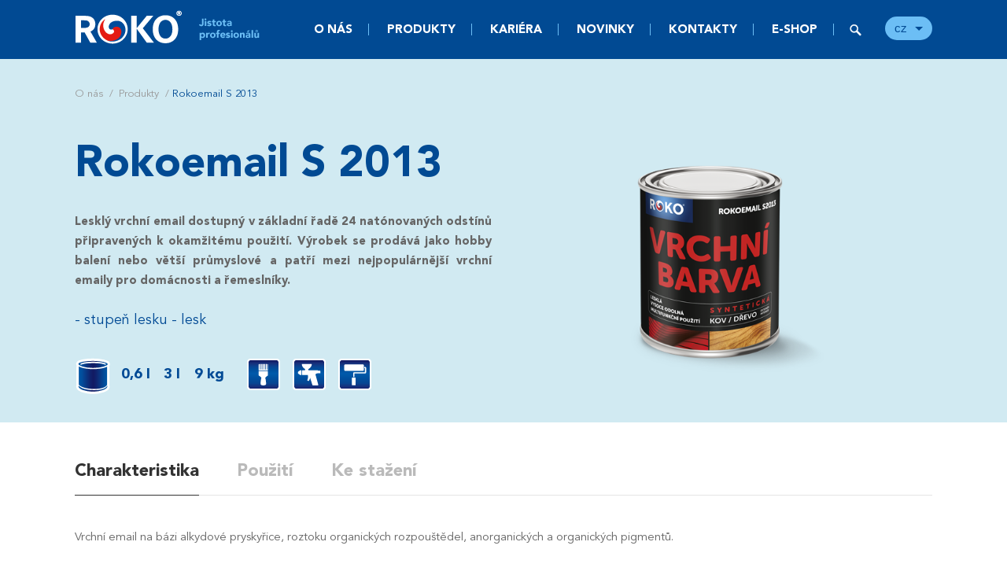

--- FILE ---
content_type: text/html; Charset=UTF-8
request_url: https://www.rokospol.com/cz/produkty/ochrana-dreva/rokoemail-s-2013-/
body_size: 4590
content:
<!DOCTYPE html>
<!--[if lt IE 7]><html class="no-js lt-ie9 lt-ie8 lt-ie7" lang="cs"><![endif]-->
<!--[if IE 7]><html class="no-js lt-ie9 lt-ie8" lang="cs"><![endif]-->
<!--[if IE 8]><html class="no-js lt-ie9" lang="cs"><![endif]-->
<!--[if gt IE 8]><!--><html class="no-js" lang="cs"><!--<![endif]-->
<head>
<script>(function(w,d,s,l,i){w[l]=w[l]||[];w[l].push({'gtm.start':new Date().getTime(),event:'gtm.js'});var f=d.getElementsByTagName(s)[0], j=d.createElement(s),dl=l!='dataLayer'?'&l='+l:'';j.async=true;j.src='https://www.googletagmanager.com/gtm.js?id='+i+dl;f.parentNode.insertBefore(j,f);})(window,document,'script','dataLayer','GTM-WL64RM3');</script>

  <meta charset="utf-8" />
  <!--[if IE]><meta http-equiv="X-UA-Compatible" content="IE=edge,chrome=1" /><![endif]-->
  <meta name="viewport" content="width=device-width, initial-scale=1.0, maximum-scale=1.0, user-scalable=no" />
  <meta name="HandheldFriendly" content="true" />
	
	
	<title>Produkty | ROKOSPOL a.s.</title>
	<meta name="author" content="Studio 9 s.r.o., see https://www.studio9.cz/" />
	<meta name="generator" content="Studio9 webManager, see https://webmanager.studio9.cz/" />
  <meta name="robots" content="index,follow" />
  <meta name="googlebot" content="index,follow,snippet,archive" />
	<link rel="shortcut icon" href="/favicon.ico" type="image/x-icon" />
  <link rel="stylesheet" href="/public/css/style.css" type="text/css" />
  <link rel="stylesheet" href="/public/css/custom.css" type="text/css" />
  <link href="https://fonts.googleapis.com/css?family=Open+Sans:400,300,700&subset=latin,latin-ext" rel="stylesheet" type="text/css" />
  <!--[if lt IE 9]><script src="/public/js/libs/html5shiv.js" type="text/javascript"></script><![endif]-->
  <script src="/public/js/libs/jquery-1.11.1.min.js" type="text/javascript"></script>
  <script src="/public/js/libs/fastclick.js" type="text/javascript"></script>
  <script src="/public/js/plugins/jquery.shuffle.modernizr.min.js" type="text/javascript"></script>
  <script src="/public/js/plugins/owl.carousel.min.js" type="text/javascript"></script>
  <script src="/global/js/galleryslide/galleryslide-with-gallery.packed.js" type="text/javascript"></script>
	<style media="all" type="text/css">@import "/global/js/galleryslide/css/galleryslide.css";</style>
  <script src="/public/js/custom.js" type="text/javascript"></script>
</head>
<body>
<noscript><iframe src="https://www.googletagmanager.com/ns.html?id=GTM-WL64RM3" height="0" width="0" style="display:none;visibility:hidden"></iframe></noscript>

  <div class="sticky-menu">
  <div class="container">
    <a href="/cz/" title="Přejít na úvodní stránku" class="sticky-menu__logo sticky-menu__logo--0"></a>
    <nav class="sticky-menu__nav">
<ul>
<li>
  <a href="/cz/o-nas/">
    O nás
  </a>
</li>
<li>
  <a href="/cz/produkty/" class="active">
    Produkty
  </a>
</li>
<li>
  <a href="/cz/volna-pracovni-mista/">
    Kariéra
  </a>
</li>
<li>
  <a href="/cz/novinky/">
    Novinky
  </a>
</li>
<li>
  <a href="/cz/vyrobni-stredisko/">
    Kontakty
  </a>
</li>
<li>
  <a href="https://www.natri.to/" target="_blank">
    E-SHOP
  </a>
</li><li class="search"></li></ul>
</nav>
    <div class="sticky-menu__language-switcher">
      <span>cz</span>
      <ul>
  <li><a href="/cz/" class="active">cz</a></li>
  <li><a href="/en/">en</a></li>
</ul>
    </div>
    <div class="sticky-menu__search"></div>
    <div class="sticky-menu__expander"></div>
  </div>
</div>
<nav class="mobile-menu">
  
<ul>
<li>
  <a href="/cz/o-nas/">
    O nás
  </a>
</li>
<li>
  <a href="/cz/produkty/" class="active">
    Produkty
  </a>
</li>
<li>
  <a href="/cz/volna-pracovni-mista/">
    Kariéra
  </a>
</li>
<li>
  <a href="/cz/novinky/">
    Novinky
  </a>
</li>
<li>
  <a href="/cz/vyrobni-stredisko/">
    Kontakty
  </a>
</li>
<li>
  <a href="https://www.natri.to/" target="_blank">
    E-SHOP
  </a>
</li><li class="search"></li></ul>

  <div class="mobile-menu__language-switcher"><ul>
  <li><a href="/cz/" class="active">cz</a></li>
  <li><a href="/en/">en</a></li>
</ul></div>
</nav>
<div class="search-form"><div class="container">
<form action="/cz/hledani/">
  <input type="hidden" name="fsearch1" value="1" />
  <input type="text" placeholder="Hledaný výraz..." name="fst" />
</form>
</div></div>
  


  
  
  

	
  
  <div class="section section--first section--light-blue single-header no-PBott">
    <div class="container">
    
      <div class="breadcrumbs">
        <ul>
          <li><a href="/cz/o-nas/">O nás</a></li>
          <li><a href="/cz/produkty/">Produkty</a></li><li><span>Rokoemail S 2013</span></li>
        </ul>
      </div>
      
      <div class="col-1-2 left">
        <h1 class="title title--page-title">Rokoemail S 2013</h1>
        
        <p class="perex">Lesklý vrchní email dostupný v základní řadě 24 natónovaných odstínů připravených k okamžitému použití. Výrobek se prodává jako hobby balení nebo větší průmyslové a patří mezi 
nejpopulárnější vrchní emaily pro domácnosti a řemeslníky.</p>
        
        
          
          
          <div class="single-header__properties">
<ul>
	<li>stupeň lesku - lesk</li>
</ul>

<ul class="velikost">
	<li>0,6 l</li>
	<li>3 l</li>
	<li>9 kg</li>
</ul>

<ul class="aplikace">
	<li class="natirani">&nbsp;</li>
	<li class="strikani">&nbsp;</li>
	<li class="valeckovani">&nbsp;</li>
</ul>
</div>

    		
      </div>
      
      <div class="col-1-2 right">
        <div class="single-header__image">
          
            <img src="/root/products/wood-protection/paints/top-coats/31_vrchni-barva-rokoemail-s2013.png" alt="Rokoemail S 2013" />
          
        </div>
      </div>
  
    </div>
  </div>
  
  
  <div class="section section--first">
    <div class="container">

          
      
      
        
        
        
        
      
      
        
        
        
        
      
      
        
        
        
        
      
      
      
        <ul class="secondary-nav" id="tab-list">
          
          <li class="current"><a href="#Tab8850">Charakteristika</a></li>        
        
          <li><a href="#Tab8851">Použití</a></li>        
        
          <li><a href="#Tab8852">Ke stažení</a></li>        
        
        </ul>
        
          <div class="tab wmg tab--is-active" id="Tab8850">
            <div class="row">               
              
              <p>Vrchní email na bázi alkydové pryskyřice, roztoku organických rozpouštědel, anorganických a organických pigmentů.</p>

<p>&nbsp;</p>

<div class="row">
<h3 class="title title--dark title--small">Odstíny</h3>

<div class="shades">
<ul>
	<li class="shade">
	<div class="shade__preview border" style="background-color: rgb(244, 244, 237);">&nbsp;</div>

	<div class="shade__name">ČSN 1000</div>
	</li>
	<li class="shade">
	<div class="shade__preview border" style="background-color: rgb(140, 150, 159);">&nbsp;</div>

	<div class="shade__name">ČSN 1010</div>
	</li>
	<li class="shade">
	<div class="shade__preview border" style="background-color: rgb(91, 104, 111);">&nbsp;</div>

	<div class="shade__name">ČSN 1100</div>
	</li>
	<li class="shade">
	<div class="shade__preview border" style="background-color: rgb(21, 22, 25);">&nbsp;</div>

	<div class="shade__name">ČSN 1999</div>
	</li>
	<li class="shade">
	<div class="shade__preview border" style="background-color: rgb(119, 76, 59);">&nbsp;</div>

	<div class="shade__name">ČSN 2320</div>
	</li>
	<li class="shade">
	<div class="shade__preview border" style="background-color: rgb(107, 68, 42);">&nbsp;</div>

	<div class="shade__name">ČSN 2430</div>
	</li>
	<li class="shade">
	<div class="shade__preview border" style="background-color: rgb(59, 51, 50);">&nbsp;</div>

	<div class="shade__name">ČSN 2880</div>
	</li>
	<li class="shade">
	<div class="shade__preview border" style="background-color: rgb(39, 129, 187);">&nbsp;</div>

	<div class="shade__name">ČSN 4400</div>
	</li>
	<li class="shade">
	<div class="shade__preview border" style="background-color: rgb(0, 66, 127);">&nbsp;</div>

	<div class="shade__name">ČSN 4550</div>
	</li>
	<li class="shade">
	<div class="shade__preview border" style="background-color: rgb(135, 161, 128);">&nbsp;</div>

	<div class="shade__name">ČSN 5080</div>
	</li>
	<li class="shade">
	<div class="shade__preview border" style="background-color: rgb(66, 110, 56);">&nbsp;</div>

	<div class="shade__name">ČSN 5149</div>
	</li>
	<li class="shade">
	<div class="shade__preview border" style="background-color: rgb(39, 98, 48);">&nbsp;</div>

	<div class="shade__name">ČSN 5300</div>
	</li>
	<li class="shade">
	<div class="shade__preview border" style="background-color: rgb(0, 102, 79);">&nbsp;</div>

	<div class="shade__name">ČSN 5400</div>
	</li>
	<li class="shade">
	<div class="shade__preview border" style="background-color: rgb(14, 68, 56);">&nbsp;</div>

	<div class="shade__name">ČSN 5700</div>
	</li>
	<li class="shade">
	<div class="shade__preview border" style="background-color: rgb(229, 223, 204);">&nbsp;</div>

	<div class="shade__name">ČSN 6003</div>
	</li>
	<li class="shade">
	<div class="shade__preview border" style="background-color: rgb(242, 173, 0);">&nbsp;</div>

	<div class="shade__name">ČSN 6200</div>
	</li>
	<li class="shade">
	<div class="shade__preview border" style="background-color: rgb(255, 166, 0);">&nbsp;</div>

	<div class="shade__name">ČSN 6400</div>
	</li>
	<li class="shade">
	<div class="shade__preview border" style="background-color: rgb(156, 105, 53);">&nbsp;</div>

	<div class="shade__name">ČSN 6700</div>
	</li>
	<li class="shade">
	<div class="shade__preview border" style="background-color: rgb(232, 84, 13);">&nbsp;</div>

	<div class="shade__name">ČSN 7550</div>
	</li>
	<li class="shade">
	<div class="shade__preview border" style="background-color: rgb(203, 50, 52);">&nbsp;</div>

	<div class="shade__name">ČSN 8140</div>
	</li>
	<li class="shade">
	<div class="shade__preview border" style="background-color: rgb(160, 39, 37);">&nbsp;</div>

	<div class="shade__name">ČSN 8190</div>
	</li>
	<li class="shade">
	<div class="shade__preview border" style="background-color: rgb(135, 10, 36);">&nbsp;</div>

	<div class="shade__name">ČSN 8300</div>
	</li>
	<li class="shade">
	<div class="shade__preview border" style="background-color: rgb(109, 49, 43);">&nbsp;</div>

	<div class="shade__name">ČSN 8440</div>
	</li>
	<li class="shade">
	<div class="shade__preview border" style="background-color: rgb(165, 165, 165);">&nbsp;</div>

	<div class="shade__name">ČSN 9110</div>
	</li>
</ul>
</div>
</div>
                
            </div>
          </div>
        
          <div class="tab wmg" id="Tab8851">
            <div class="row">               
              
              <p>Rokoemail S 2013 se používá k lesklým vrchním nátěrům zejména ocelových konstrukcí. Je vhodný také na povrchovou úpravu stavebních strojů, nástaveb, přepravního zařízení, atd. Může se používat jak pro vnitřní, tak také pro vnější nátěry. Dobře se aplikuje pomocí válečku a štětce. Má delší zasychání. Lze dodat v úpravě pro aplikaci ESTA.</p>
                
            </div>
          </div>
        
          <div class="tab wmg" id="Tab8852">
            <div class="row">               
              
              <p><a href="/root/download/Udajove%20listy/Prumyslove%20barvy/Rozpoustedlove/rokoemail-s-2013.pdf" target="_blank">Údajový list</a></p>

<p><a href="/root/download/bezepecnostni-listy.zip">Bezpečnostní listy ke stažení</a></p>
                
            </div>
          </div>
        
      
      
      
      
    	
    	
    		
    	
        <h3 class="title title--dark title--small title--divider">Další produkty</h3>
        
        <div class="col-1-4 padding product product--alt product--no-border">
          <a href="/cz/produkty/ochrana-dreva/rokolazur-natur-thix/?pl_art_notida=89154" title="Rokolazur Natur Thix - Více">
            <div class="product__image">
              <img src="/root/products/wood-protection/glaze-paints/lazura-rokolazur-natur-thix_m.png" alt="Rokolazur Natur Thix" />
            </div>
            <div class="product__title">Rokolazur Natur Thix</div>
            <div class="product__description">
              Bezaromátová tenkovrstvá lazura na bázi modifikované alkydové pryskyřice a speciálních olejů, anorganických, případně organických mikrojemných pigmentů.
            </div>
            <div class="product__palette"></div>
          </a>
        </div>          
    	
        <div class="col-1-4 padding product product--alt product--no-border">
          <a href="/cz/produkty/ochrana-dreva/rokolak-s-1002-/?pl_art_notida=89154" title="Rokolak S 1002 - Více">
            <div class="product__image">
              <img src="/root/products/wood-protection/transparent-varnishes/synthetic/rokolak-s-1002_m.png" alt="Rokolak S 1002" />
            </div>
            <div class="product__title">Rokolak S 1002</div>
            <div class="product__description">
              Syntetický lak určený k nátěrům dřeva a kovu ve vnitřním i venkovním prostředí. Ocelové výrobky v exteriéru je však nutné opatřit antikorozním základem.
            </div>
            
          </a>
        </div>          
    	
        <div class="col-1-4 padding product product--alt product--no-border">
          <a href="/cz/produkty/ochrana-dreva/rokolak-ep-s-1300-/?pl_art_notida=89154" title="Rokolak EP S 1300 - Více">
            <div class="product__image">
              <img src="/root/products/wood-protection/transparent-varnishes/epoxy-and-epoxy-ester/rokolak-ep-s-1300_m.png" alt="Rokolak EP S 1300" />
            </div>
            <div class="product__title">Rokolak EP S 1300</div>
            <div class="product__description">
              Dvousložkový epoxidový lak určený k zhotovení 
vysoce lesklých a tvrdých transparentních nátěrů 
dřeva a plastů s výbornou chemickou odolností.
            </div>
            
          </a>
        </div>          
    	
        <div class="col-1-4 padding product product--alt product--no-border">
          <a href="/cz/produkty/ochrana-dreva/rokosil-aqua-3v1-rk-612-/?pl_art_notida=89154" title="Rokosil Aqua 3v1 RK 612 - Více">
            <div class="product__image">
              <img src="/root/products/wood-protection/paints/self-priming-paint/rokosil-aqua-3v1_rk612.png" alt="Rokosil Aqua 3v1 RK 612" />
            </div>
            <div class="product__title">Rokosil Aqua 3v1 RK 612</div>
            <div class="product__description">
              Univerzální vodouředitelná nátěrová hmota na bázi modifikované zušlechtěné pryskyřice. Barva je v polomatném provedení a dostupná v základní řadě 15 natónovaných odstínů.
            </div>
            <div class="product__palette"></div>
          </a>
        </div>          
    	
        <div class="col-1-4 padding product product--alt product--no-border">
          <a href="/cz/produkty/ochrana-dreva/rokopur-lak-rk-201-/?pl_art_notida=89154" title="Rokopur lak RK 201 - Více">
            <div class="product__image">
              <img src="/root/products/industrial-coating/primers/polyurethane/rokopurlak-rk-201_m.png" alt="Rokopur lak RK 201" />
            </div>
            <div class="product__title">Rokopur lak RK 201</div>
            <div class="product__description">
              Dvousložkový polyuretanový lak určený k vrchním nátěrům dřeva, kovů, betonu, zdiva a plastických hmot. 
Ocelové výrobky v exteriéru je však nutné opatřit antikorozním základem.
            </div>
            
          </a>
        </div>          
    	
        <div class="col-1-4 padding product product--alt product--no-border">
          <a href="/cz/produkty/ochrana-dreva/ochranny-olej-s-voskem/?pl_art_notida=89154" title="Ochranný olej s voskem - Více">
            <div class="product__image">
              <img src="/root/products/wood-protection/Oils/ochranny-olej-s-voskem_m.png" alt="Ochranný olej s voskem" />
            </div>
            <div class="product__title">Ochranný olej s voskem</div>
            <div class="product__description">
              Roko ochranný olej s voskem je vynikající ochranou pro zahradní nábytek, terasy a jiné dřevěné výrobky.
            </div>
            
          </a>
        </div>          
    	
        <div class="col-1-4 padding product product--alt product--no-border">
          <a href="/cz/produkty/ochrana-dreva/drevopur-dd-315-/?pl_art_notida=89154" title="Dřevopur DD 315 - Více">
            <div class="product__image">
              <img src="/root/products/wood-protection/transparent-varnishes/polyurethane/drevopur-dd_3d_m.png" alt="Dřevopur DD 315" />
            </div>
            <div class="product__title">Dřevopur DD 315</div>
            <div class="product__description">
              Jednosložkový polyuretanový lak vytvrzující vzdušnou vlhkostí. Používá se k nátěrům tvrdého i měkkého dřeva, zejména podlah, nábytku, přístrojů ze dřeva apod. V provedení lesk – brousitelný.
            </div>
            
          </a>
        </div>          
    	
        <div class="col-1-4 padding product product--alt product--no-border">
          <a href="/cz/produkty/ochrana-dreva/rokobiostop/?pl_art_notida=89154" title="Rokobiostop - Více">
            <div class="product__image">
              <img src="/root/products/wood-protection/impregnations/synthetic/rokobiostop_plechovka_maly.png" alt="Rokobiostop" />
            </div>
            <div class="product__title">Rokobiostop</div>
            <div class="product__description">
              Prémiová impregnace na dřevo na bázi olejových pryskyřic a olejů
            </div>
            
          </a>
        </div>          
    	
        <div class="col-1-4 padding product product--alt product--no-border">
          <a href="/cz/produkty/ochrana-dreva/ochranny-olej-bez-vosku/?pl_art_notida=89154" title="Ochranný olej bez vosku - Více">
            <div class="product__image">
              <img src="/root/products/wood-protection/Oils/ochranny-olej_m.png" alt="Ochranný olej bez vosku" />
            </div>
            <div class="product__title">Ochranný olej bez vosku</div>
            <div class="product__description">
              Roko ochranný olej bez vosku je vynikající ochranou pro zahradní nábytek, terasy a jiné dřevěné výrobky.
            </div>
            
          </a>
        </div>          
    	
        <div class="col-1-4 padding product product--alt product--no-border">
          <a href="/cz/produkty/ochrana-dreva/roko-odsedovac/?pl_art_notida=89154" title="Roko odšeďovač - Více">
            <div class="product__image">
              <img src="/root/products/wood-protection/impregnations/synthetic/odsedovac-maly.png" alt="Roko odšeďovač" />
            </div>
            <div class="product__title">Roko odšeďovač</div>
            <div class="product__description">
              Vysoce účinný čistič a rozjasňovač na dřevo, zbavuje dřevo šedi způsobené povětrnostními vlivy. Na rozdíl od jiných bělících čističů na bázi chlóru nenarušuje dřevěná vlákna. Odstraňuje z povrchu špínu a vrací dřevu jasný a živý vzhled (zahradní nábytek,&hellip;
            </div>
            
          </a>
        </div>          
    	
      
    
    </div>
  </div>
      

  <footer class="footer">
	<div class="footer__top-row">
		<div class="container">
			
				<div class="col-1-4">
					<img class="footer__catalog catalog" src="/public/images/roko-floor-stone-sign_0.png" alt="" />
					<div class="footer__title">Zobrazit katalog podlahových systémů</div>
					<p class="footer__text"></p>
					<a class="footer__more" href="/cz/katalog-podlahovych-systemu/" target="_blank">Více &gt;</a>
				</div>
				<div class="col-1-4">			
					<img class="footer__catalog catalog" src="/public/images/roko_paints_catalogue_0.png" alt="" />
					<div class="footer__title">Zobrazit katalog nátěrových hmot</div>
					<p class="footer__text"></p>
					<a class="footer__more" href="/cz/katalog-naterove-hmoty/" target="_blank">Více &gt;</a>
				</div>
				<div class="col-1-4">
					<img class="footer__catalog catalog" src="/public/images/rokospol-katalog-stavebnictvi-2025.png" alt="" />
					<div class="footer__title">Zobrazit katalog stavebních materiálů</div>
					<p class="footer__text"></p>
					<a class="footer__more" href="/cz/katalog-vyrobku-pro-stavebnictvi-2025-/" target="_blank">Více &gt;</a>
				</div>
				<div class="col-1-4">
					<img class="footer__catalog catalog" src="/public/images/roko-floor-naterove-systemy_0.png" alt="" />
					<div class="footer__title">Zobrazit katalog referencí nátěrových systémů</div>
					<p class="footer__text"></p>
					<a class="footer__more" href="/cz/katalog-naterovych-systemu/" target="_blank">Více &gt;</a>
				</div>
			
			
			
			
		</div>
	</div>

	<div class="footer__bottom-row">
		<div class="container">
			<nav class="footer__menu"><ul>
<li>
	
    
		
			
				<a href="/cz/o-nas/">
			
		
		O společnosti</a>
		
	</li>
<li>
	
    
		
			
				<a href="/cz/vyrobni-stredisko/">
			
		
		Kontakt</a>
		
	</li>
<li>
	
    
		
			
				<a href="/cz/ochrana-osobnich-udaju-gdpr/">
			
		
		GDPR</a>
		
	</li>
<li>
	
    
		
			
				<a href="/cz/whistleblowing/">
			
		
		Whistleblowing</a>
		
	</li>

<li class="facebook"><a href="https://www.facebook.com/pages/ROKOSPOL-as/285303675633">facebook</a></li>
<li class="youtube"><a href="https://www.youtube.com/channel/UCy_7VU0lVzdxKGcJ3W3qSQg">youtube</a></li>
</ul></nav>
			<div class="footer__copyright">&copy; 2026 ROKOSPOL a.s. - Všechna práva vyhrazena. / <a href="https://www.studio9.cz" target="_blank">webDesign Studio9</a></div>
		</div>
	</div>

</footer>   
</body>
</html>

--- FILE ---
content_type: text/css
request_url: https://www.rokospol.com/public/css/custom.css
body_size: 242
content:
/*==================================================
CUSTOM - OVERWRITES THE SASS GENERATED STYLESHEET
==================================================*/

.grey1 {
  background-color: #eee;
}
.white1 {
  background-color: #fff;
}

.no-MBott {
  margin-bottom: 0 !important;
}

.ok {
  font-weight:bold;
  font-size:1.4em;
  color: #349e45 !important;
}
.err {
  font-weight:bold;
  font-size:1.4em;
  color: #d9182a !important;
}

.title--page-subtitle{
  font-size:2.8em;
  margin-bottom:0.318em;
}

.perex{
  font-weight:bold;
}

.single-header__image img {
  max-height: 100%;
  max-width: 100%;
  padding: 10px;
}


.post1 {
  padding-top: 1em;
  margin-bottom: 2em;
}
.post1 .img {
  margin: 0 2em 0 0;
  max-width: 200px;
  float: left;
}
.post1 .desc {
  float: left;
}

.section--header{
  padding-top:1.5em;
  padding-bottom:3.5em;
}
/*.section--header .title { color: #d9182a; }*/


.footer__menu ul li.youtube:before {
       content:"";
       display:inline-block;
       width:14px;
       height:14px;
       vertical-align:-2px;
       background:url(../images/youtube-ico.png) no-repeat;
       margin-right:.5em
}

.footer__catalog{padding: 0 2em;}